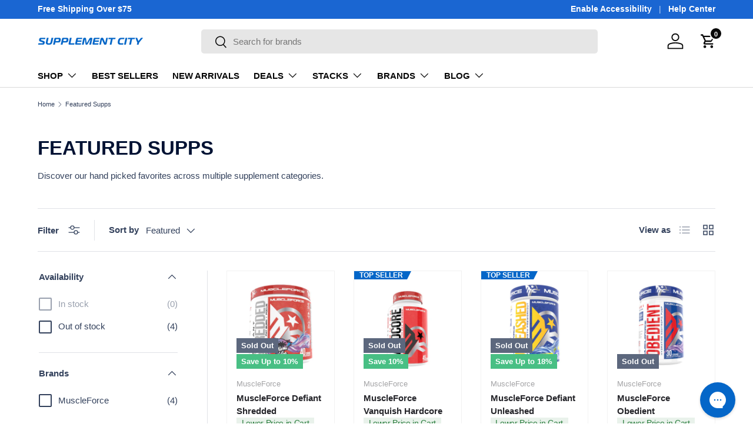

--- FILE ---
content_type: text/json
request_url: https://conf.config-security.com/model
body_size: 84
content:
{"title":"recommendation AI model (keras)","structure":"release_id=0x7f:37:59:4b:23:42:3a:6b:33:3a:59:73:48:53:2b:27:7a:4e:44:71:75:48:56:5b:7a:77:40:71:32;keras;d6dp1bqfl42g0odjz8ku0en1da5kwu4tfcshp2ic4lvpfwcca6skepcy6zqgmi7bq72vnt4c","weights":"../weights/7f37594b.h5","biases":"../biases/7f37594b.h5"}